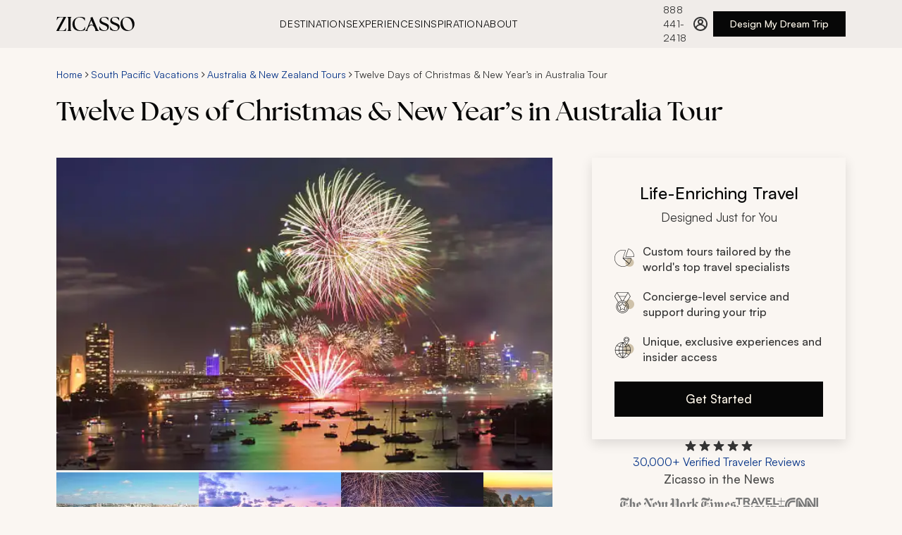

--- FILE ---
content_type: text/css
request_url: https://tags.srv.stackadapt.com/sa.css
body_size: -214
content:
:root {
    --sa-uid: '0-074ebcf1-2e54-5c61-618a-06511aa3269d';
}

--- FILE ---
content_type: application/javascript
request_url: https://www.zicasso.com/1f120a2321e5799a38d0f624c209bc5c5a5b5a75-5d916e6fbc5005d688a3.js
body_size: 10581
content:
(self.webpackChunkz3_web=self.webpackChunkz3_web||[]).push([[1845],{26075:function(e,t,a){var l=a(96540);function n(e){return l.createElement("svg",e,[l.createElement("path",{fillRule:"evenodd",clipRule:"evenodd",d:"M5.5 4H21.5V23H5.5V4ZM7.5 6V21H19.5V6H7.5Z",fill:"#333333",key:0}),l.createElement("path",{fillRule:"evenodd",clipRule:"evenodd",d:"M18.2071 11.2071L12 17.4142L8.79289 14.2071L10.2071 12.7929L12 14.5858L16.7929 9.79289L18.2071 11.2071Z",fill:"#333333",key:1}),l.createElement("path",{fillRule:"evenodd",clipRule:"evenodd",d:"M2.5 1H18.5V5H16.5V3H4.5V18H6.5V20H2.5V1Z",fill:"#333333",key:2})])}n.defaultProps={width:"24",height:"24",viewBox:"0 0 24 24",fill:"none"},e.exports=n,n.default=n},28229:function(e,t,a){var l=a(96540);function n(e){return l.createElement("svg",e,l.createElement("path",{fillRule:"evenodd",clipRule:"evenodd",d:"M21 6.40188L8.23204 18.9998L3 13.8374L4.42099 12.4354L8.23204 16.1957L19.579 4.99982L21 6.40188Z",fill:"#333333"}))}n.defaultProps={width:"24",height:"24",viewBox:"0 0 24 24",fill:"none"},e.exports=n,n.default=n},28551:function(e,t,a){var l=a(96540);function n(e){return l.createElement("svg",e,l.createElement("path",{d:"M44.347 88c24.985 0 44.184-20.277 44.184-44 0-7.675-2.01-15.21-5.813-21.798a1.148 1.148 0 0 0-.054-.106A43.28 43.28 0 0 0 71.39 9.224l-.003-.003-.003-.001-.001-.001C63.604 3.188 54.257 0 44.347 0 19.955 0 .164 19.767.164 44c0 24.252 19.843 44 44.183 44Zm-19.496-6.843c6.158-4.841 3.736-10.517 6.018-14.118 2.199-3.438 7.97-3.62 10.472 1.747 1.234 2.648 2.242 3.376 5.74 3.67l.516.044c3.764.366 3.392 2.928.787 4.02-2.192.916-8.576 1.026-8.09 9.22a41.88 41.88 0 0 1-15.443-4.583Zm42.125-29.348c6.739-1.05 7.108-6.398 4.684-8.212-1.297-.989-2.906-.797-3.871-1.308-.692-.37-.885-1.112-.939-1.522-.383-2.886 2.975-4.05 5.683-2.743 3.62 1.702 5.192 6.288 8.284 9.336 1.492 1.456 3.277 2.507 5.06 3.585-1.081 6.424-3.557 12.303-7.398 17.575-.625-.686-1.448-1.385-2.529-1.84-1.777-.762-3.663-.456-5.566-.11-5.484.989-7.534-.885-4.278-5.779 2.015-3.009 2.737-4.944.87-8.982ZM70.6 11.237c3.926 3.1 7.193 6.72 9.922 11.3-2.656 3.295-4.257 5.025-6.868 2.146-3.68-4.064-5.654-1.088-7.357-2.186-.616-.396-.791-1.446-.881-2.437-.181-1.668-.302-3.05-.072-4.399.432-2.453 1.724-3.25 4.643-4.207.223-.072.425-.143.613-.217Zm-36.965 5.246c.36.239.83.225 1.177-.03 2.948-2.16 6.557-4.446 9.454-1.97 2.776 2.378-1.602 4.52 2.488 8.707 2.218 2.27 1.55 2.935-1.11 3.098-1.438.086-3.226.195-3.991 1.811-1.257 2.604 2.125 4.719 2.246 4.861 1.177.833 2.345 1.726 1.442 2.933-2.665 3.58-7.618-2.686-14.63-2.315-2.924.149-5.557 1.488-7.041 3.573-2.129 2.958-1.777 6.693-2.065 10.036-.64 7.925-6.93 8.481-9.18 2.838-.622-1.592-.81-3.31-1.01-5.131a46.41 46.41 0 0 0-.326-2.538c-.513-3.184-1.666-5.48-3.424-6.822-1.285-.99-2.703-1.2-4.213-1.444C6.691 20.727 16.46 9.73 29.33 4.84c2.302 3.604 5.834 2.03 3.87 10.55-.099.421.076.858.436 1.094ZM3.006 36.099c5.04.835 5.702 3.082 6.359 9.02.205 1.873.418 3.811 1.143 5.664 3.023 7.579 12.323 6.823 13.152-3.425.28-3.281-.032-6.617 1.687-9.006 1.125-1.582 3.17-2.596 5.47-2.714 5.328-.245 8.508 3.482 12.346 3.425 2.617-.022 5.16-2.385 4.44-4.884-.688-2.5-4.829-3.656-4.09-5.192.581-1.222 4.859.217 6.265-2.369l.001-.003c.938-1.739-.18-3.468-1.55-4.868-1.392-1.422-1.459-1.737-1.118-3.534.381-2.002.352-3.712-1.505-5.298-1.29-1.105-3.164-1.69-4.887-1.528-1.869.176-3.576 1.015-5.038 1.947.909-6.873-2.884-7.273-4.312-9.195 4.183-1.355 8.536-2.077 12.979-2.077 8.81 0 17.136 2.674 24.236 7.694-2.568.911-4.67 2.125-5.272 5.553-.298 1.744-.103 3.536.051 4.956.134 1.47.455 3.09 1.817 3.966 1.098.709 2.308.56 3.377.433 1.875-.224 2.166-.146 3.57 1.405 3.413 3.763 6.265 2.297 9.469-1.592A41.6 41.6 0 0 1 86.469 44c0 1.546-.118 3.126-.294 4.71-1.433-.869-2.785-1.72-3.915-2.824-3.045-3.005-4.504-7.685-8.84-9.726-2.533-1.22-5.435-.913-7.225.763-1.06.994-1.592 2.569-1.39 4.113.18 1.364.914 2.483 2.013 3.071 1.789.95 4.051.312 4.12 2.253.153 4.402-7.73 2.548-6.443 5.079 2.18 4.27 1.824 5.327-.102 8.204-1.425 2.118-2.664 4.571-1.454 6.834 1.476 2.78 4.965 2.637 7.814 2.121 1.606-.291 3.122-.564 4.392-.02.75.315 1.403.838 2.054 1.625-8.02 10.003-19.94 15.734-32.852 15.734-.659 0-1.313-.02-1.964-.05-.532-6.662 3.997-6.295 6.799-7.467 2.15-.901 3.882-3.143 3.054-5.33-1.003-2.66-4.825-2.647-4.984-2.691-3.581-.298-3.198-.977-4.46-3.342-2.96-5.553-10.503-6.064-13.664-1.127-1.656 2.616-1.368 5.777-2.076 8.395-.633 2.336-2.154 4.383-4.203 5.718C7.657 71.027-.415 53.514 3.006 36.1Z",fill:"#070707"}))}n.defaultProps={width:"89",height:"88",viewBox:"0 0 89 88",fill:"none"},e.exports=n,n.default=n},31830:function(e,t,a){var l=a(96540);function n(e){return l.createElement("svg",e,[l.createElement("path",{d:"M14.1679 4.72519C14.0698 4.52697 13.8716 4.40283 13.6513 4.40283C13.4311 4.40283 13.2329 4.52697 13.1348 4.72519L10.4598 10.1451L4.47913 11.0141C4.26089 11.0461 4.08269 11.1963 4.01462 11.4065C3.94654 11.6167 4.0026 11.843 4.16078 11.9972L8.4876 16.2158L7.46646 22.1723C7.42842 22.3906 7.51651 22.6068 7.69672 22.7369C7.79683 22.811 7.91696 22.8471 8.03509 22.8471C8.1272 22.8471 8.2193 22.825 8.30339 22.781L13.6533 19.9679L19.0033 22.781C19.1995 22.8831 19.4318 22.8671 19.61 22.7369C19.7882 22.6068 19.8763 22.3906 19.8402 22.1723L18.8191 16.2158L23.1459 11.9972C23.3041 11.843 23.3602 11.6167 23.2921 11.4065C23.224 11.1963 23.0458 11.0461 22.8276 11.0141L16.8469 10.1451L14.1719 4.72519H14.1679ZM18.2224 15.7413C18.0863 15.8734 18.0262 16.0656 18.0583 16.2518L19.0353 21.9481L13.9196 19.2591C13.8356 19.2151 13.7434 19.1931 13.6513 19.1931C13.5592 19.1931 13.4671 19.2151 13.383 19.2591L8.26735 21.9481L9.24444 16.2518C9.27647 16.0656 9.21441 15.8734 9.07825 15.7413L4.93965 11.7068L10.658 10.8759C10.8462 10.8479 11.0084 10.7318 11.0925 10.5616L13.6493 5.3799L16.2062 10.5616C16.2903 10.7318 16.4525 10.8499 16.6407 10.8759L22.359 11.7068L18.2204 15.7413H18.2224Z",fill:"#070707",key:0}),l.createElement("path",{d:"M23.242 3.89416C20.5851 1.29731 17.0731 -0.0862039 13.353 0.00389489C6.11494 0.174082 0.254413 5.97244 0.00813886 13.2064C0.0041344 13.3465 0.000129945 13.4847 0.000129945 13.6248C-0.0098812 15.7812 0.558752 17.9836 1.63996 19.9958L11.8353 38.9466C12.2257 39.6073 12.9165 39.9998 13.6834 39.9998C14.4502 39.9998 15.141 39.6053 15.5314 38.9466L25.7328 19.9958C26.7319 18.1398 27.2945 16.1136 27.3586 14.1374C27.3626 13.9872 27.3666 13.8351 27.3666 13.6829C27.3666 9.96682 25.903 6.49101 23.244 3.89416H23.242ZM26.6058 14.1114C26.5457 15.9714 26.0131 17.8815 25.07 19.6374L14.8807 38.5682C14.6264 38.9927 14.1799 39.2469 13.6854 39.2469C13.1868 39.2469 12.7383 38.9907 12.494 38.5762L2.30269 19.6374C1.27955 17.7373 0.744959 15.6591 0.752968 13.6268C0.752968 13.4947 0.756973 13.3625 0.760977 13.2304C0.993236 6.39691 6.5314 0.916896 13.371 0.75672C13.4771 0.754718 13.5813 0.752716 13.6854 0.752716C17.0832 0.752716 20.2807 2.05214 22.7154 4.43275C25.2282 6.88744 26.6118 10.171 26.6118 13.6829C26.6118 13.8271 26.6098 13.9692 26.6058 14.1114Z",fill:"#070707",key:1})])}n.defaultProps={width:"28",height:"40",viewBox:"0 0 28 40",fill:"none"},e.exports=n,n.default=n},36749:function(e,t,a){"use strict";a.d(t,{A:function(){return i}});var l=a(45458),n=a(96540);var i=e=>{let{items:t,keyboardNavigation:a=!1,lockScroll:i=!1,numItemsToMove:r=null,numItemsToDisplay:s=null,startIndex:o=null,loop:c=!0,loopLimit:d=null,...m}=e;const u=r||1,h=s||1,{0:g,1:p}=(0,n.useState)(!1),y=(0,n.useCallback)(()=>c&&g?[].concat((0,l.A)(t.slice(-1*h)),(0,l.A)(t),(0,l.A)(t.slice(0,h))):t,[t,c,g,h]),{0:v,1:E}=(0,n.useState)({index:o||0===o?o:0,items:y(),disableAnimation:!1,leftReset:!1,rightReset:!1}),b=(0,n.useRef)(null),f=(0,n.useRef)(!1);let x;const w=(0,n.useCallback)(e=>{if(!g&&c){p(!0);const a=[].concat((0,l.A)(t.slice(-1*h)),(0,l.A)(t),(0,l.A)(t.slice(0,h))),n=v.index+h;return E(e=>({...e,items:a,index:n,disableAnimation:!0})),setTimeout(()=>{"right"===e?E(e=>({...e,index:n+u,disableAnimation:!1})):"left"===e&&E(e=>({...e,index:n-u,disableAnimation:!1}))},50),!0}return!1},[g,c,t,h,v.index,u]),_=()=>{if(!f.current){if(w("left"))return;if(!c&&0===v.index)return;if(g&&c)if(v.index===u)E({...v,index:v.index-u,disableAnimation:!1,leftReset:!0});else if(v.index-u<u){const e=t.length%u;E({...v,index:v.index-e,disableAnimation:!1})}else E({...v,index:v.index-u,disableAnimation:!1});else E({...v,index:Math.max(0,v.index-u),disableAnimation:!1})}},N=()=>{if(!f.current){if(w("right"))return;if(!c&&v.index===t.length-(d||1))return;if(g&&c)if(v.items.length-v.index-u<u)E({...v,index:t.length+u,disableAnimation:!1,rightReset:!0});else if(v.items.length-(v.index-1)<u){const e=t.length%u;E({...v,index:v.index+e,disableAnimation:!1})}else E({...v,index:v.index+u,disableAnimation:!1,rightReset:v.index===t.length});else{const e=t.length-(d||1);E({...v,index:Math.min(e,v.index+u),disableAnimation:!1})}}},k=e=>{37===e.keyCode?_():39===e.keyCode&&N()};(0,n.useEffect)(()=>(v.leftReset&&(f.current=!0,b.current=setTimeout(()=>{E({...v,index:t.length,disableAnimation:!0,leftReset:!1}),f.current=!1},300)),v.rightReset&&(f.current=!0,b.current=setTimeout(()=>{E({...v,index:u,disableAnimation:!0,rightReset:!1}),f.current=!1},300)),a&&document.addEventListener("keydown",k),()=>{a&&document.removeEventListener("keydown",k),b.current&&clearTimeout(b.current)}),[v,i,a]),(0,n.useEffect)(()=>{if(g){const e=y();E(t=>({...t,items:e}))}},[g,y]);const{children:C,...L}=m;return n.cloneElement(C,{allItems:v.items,animationLength:300,disableAnimation:v.disableAnimation,index:v.index,items:t,keyboardNavigation:a,lockScroll:i,next:()=>N(),numItemsToDisplay:s,numItemsToMove:r,prev:()=>_(),setIndex:e=>{w()?setTimeout(()=>{E(t=>({...t,index:e+h}))},50):E({...v,index:g&&c?e+h:e})},startIndex:o,touchEnd:e=>(e=>{const t=e.changedTouches[0].screenX-x;Math.abs(t)>=10&&(t>0?_():N()),i&&(document.ontouchmove=e=>e)})(e),touchStart:e=>(x=e.touches[0].screenX,void(i&&(document.ontouchmove=e=>e.preventDefault()))),...L})}},51771:function(e,t,a){var l=a(96540);function n(e){return l.createElement("svg",e,l.createElement("path",{fill:"none",stroke:"#696969",d:"M2.65 66.64l31.99-32L2.65 2.65",strokeWidth:"5.29"}))}n.defaultProps={viewBox:"0 0 37.29 69.29",width:"8",height:"12"},e.exports=n,n.default=n},61320:function(e,t,a){"use strict";a.d(t,{A:function(){return n}});var l=a(96540);var n=e=>{let{text:t,maxLines:a=3,showMoreText:n="See More",showLessText:i="See Less",className:r="",buttonClassName:s=""}=e;const{0:o,1:c}=(0,l.useState)(!1),{0:d,1:m}=(0,l.useState)(!1),u=(0,l.useRef)(null);return(0,l.useEffect)(()=>{const e=()=>{if(u.current&&!o){const{scrollHeight:e,clientHeight:t}=u.current;m(e>t)}};if(e(),"undefined"!=typeof window)return window.addEventListener("resize",e),()=>window.removeEventListener("resize",e)},[t,a,o]),l.createElement("div",{className:r,style:{"--max-lines":a}},l.createElement("div",{ref:u,className:"read-more-module--content--f96ac "+(o?"":"read-more-module--content-clamped--c26e3"),dangerouslySetInnerHTML:{__html:t}}),d&&l.createElement("button",{type:"button",className:s||"read-more-module--toggle-button--1fb00",onClick:()=>c(!o)},o?i:n))}},70298:function(e,t,a){"use strict";a.r(t),a.d(t,{default:function(){return Ie}});var l=a(96540),n=a(69733),i="itinerary-module--tab-content--29d23",r="itinerary-module--tab-content__active--75c44",s=a(50402),o=a(29943),c=a(32442),d=a(40312);const m=(0,l.memo)(e=>{let{alt:t=null,gravity:a=null,index:n,title:i=null,uri:r}=e;const s=(0,c.Q)(),{imagesEndpoint:o}=s.site.siteMetadata,{0:m,1:u}=(0,l.useState)(!1),{0:h,1:g}=(0,l.useState)(!1);return l.createElement(d.Ay,{alt:t||"",className:`\n        photo-gallery-module--photos__item--b47ee\n        ${h?"":"photo-gallery-module--photos__item--hidden--5b0ee"}\n        ${m&&"photo-gallery-module--photos__item--error--cb019"}\n      `,cloudinarySrc:m?o:r,crop:m?"fit":"fill",gravity:m?null:a||"custom",height:139,id:`${n}`,lazy:!0,onError:()=>u(!0),onLoad:()=>g(!0),title:i||null,width:202})});m.displayName="PhotoItem";var u=m,h=a(36749),g="lightbox-module--arrow--wrapper--d0533",p=a(25723),y=a.n(p),v=a(76991),E=a.n(v);const b=(0,l.memo)(e=>{let{image:t=null}=e;const{0:a,1:n}=(0,l.useState)(!1),i=(0,c.Q)().site.siteMetadata.imagesEndpoint;return l.createElement("div",{className:"lightbox-module--overlay--image--a03df"},l.createElement(d.Ay,{alt:t&&t.alt?t.alt:"",cloudinarySrc:a?i:t.uri,crop:"fill",gravity:t&&t.gravity?t.gravity:"custom",onError:()=>n(!0),title:t&&t.title?t.title:null}))});b.displayName="LightboxItem";var f=b;const x=e=>{let{onClickClose:t}=e;return l.createElement("div",{className:"lightbox-module--close--wrapper--326a3",onClick:t,onKeyDown:e=>{"Enter"!==e.key&&" "!==e.key||(e.preventDefault(),t())},role:"button",tabIndex:0,"aria-label":"Close lightbox"},l.createElement(E(),{className:"lightbox-module--close--9007d",width:14,height:14,tabIndex:-1,"aria-hidden":"true"}))};var w=e=>{var t,a;let{allItems:n=[],disableAnimation:i=!1,index:r=0,items:s=[],next:o=null,overlayRef:c=null,prev:d=null,setRef:m,onClickClose:u,title:h=null,touchEnd:p=null,touchStart:v=null}=e;const E=()=>{if(n.length>s.length){const e=(n.length-s.length)/2;return((r-e)%s.length+s.length)%s.length+1}return r%s.length+1},b=(null===(t=n[r])||void 0===t?void 0:t.alt)||(null===(a=n[r])||void 0===a?void 0:a.title)||h||"Image";return l.createElement("div",{ref:c,className:"lightbox-module--overlay--0456c",onTouchStart:v,onTouchEnd:p,role:"dialog","aria-modal":"true","aria-label":`Photo gallery lightbox: ${b}`},l.createElement("div",{className:"lightbox-module--wrapper--b790e"},l.createElement("nav",{"aria-label":"Photo gallery",className:"lightbox-module--wrapper--top--ad134"},l.createElement("span",{"aria-label":`Photo ${E()} of ${s.length}`},E(),"/",s.length),l.createElement(x,{onClickClose:u})),l.createElement("div",{className:"lightbox-module--wrapper--content--9907a",ref:m},l.createElement("div",{"aria-label":"Previous image",className:"lightbox-module--overlay--left--41c76",onClick:d,onKeyDown:e=>{"Enter"!==e.key&&" "!==e.key||(e.preventDefault(),d())},role:"button",tabIndex:0},l.createElement("div",{className:g,tabIndex:-1},l.createElement(y(),{height:25,style:{transform:"scale(-1, 1)"},width:14,"aria-hidden":"true"}))),l.createElement("div",{className:`\n            lightbox-module--overlay--content--52c66\n            ${i?"lightbox-module--overlay--content--disabled--506b0":""}\n          `,style:{width:100*n.length+"vw",maxWidth:`calc(100% * ${n.length})`,left:-100*r+"%"}},n&&Array.isArray(n)&&n.map((e,t)=>l.createElement(f,{image:e,key:`overlay-image-${t}`}))),l.createElement("div",{"aria-label":"Next image",tabIndex:0,className:"lightbox-module--overlay--right--9913a",onClick:o,onKeyDown:e=>{"Enter"!==e.key&&" "!==e.key||(e.preventDefault(),o())},role:"button"},l.createElement("div",{className:g,tabIndex:-1},l.createElement(y(),{height:25,width:14,"aria-hidden":"true"})))),l.createElement("p",{className:"lightbox-module--wrapper--bottom--1a55a",dangerouslySetInnerHTML:{__html:n[r]&&(n[r].title||n[r].alt||h)}})))};var _=e=>{let{items:t,lightboxIndex:a,setShowLightbox:n,title:i=null}=e;const{0:r,1:s}=(0,l.useState)(),o=(0,l.useRef)(null),c=(0,l.useCallback)(()=>{n(!1)},[n]),d=(0,l.useCallback)(e=>{if(!o.current)return;const t=o.current.querySelectorAll('button, [href], [tabindex]:not([tabindex="-1"]), [role="button"]'),a=t[0],l=t[t.length-1];"Tab"===e.key&&(e.shiftKey&&document.activeElement===a?(e.preventDefault(),l.focus()):e.shiftKey||document.activeElement!==l||(e.preventDefault(),a.focus()))},[]);return(0,l.useEffect)(()=>{const e=e=>{r&&!r.contains(e.target)&&c()},t=e=>{"Escape"===e.key&&(e.preventDefault(),c()),d(e)};return document.addEventListener("keydown",t),document.addEventListener("mousedown",e),()=>{document.removeEventListener("keydown",t),document.removeEventListener("mousedown",e)}},[c,r,d]),(0,l.useEffect)(()=>{if(o.current){const e=o.current.querySelector('[role="button"]');e&&e.focus()}},[]),l.createElement(h.A,{items:t,keyboardNavigation:!0,lockScroll:!0,loop:!0,startIndex:a},l.createElement(w,{setRef:s,overlayRef:o,onClickClose:c,title:i}))},N=a(51771),k=a.n(N),C=a(28056);var L=e=>{let{changeShowPhotos:t,currentBreakpoint:a=null,images:n,showPhotos:i,title:r}=e;const{0:s,1:c}=(0,l.useState)(!1),{0:d,1:m}=(0,l.useState)(0),{0:h,1:g}=(0,l.useState)({canScrollLeft:!1,canScrollRight:n.length>5,currentIndex:0}),p=(0,l.useRef)(null),y=(0,l.useRef)(null),v=(0,l.useCallback)(e=>{g(e)},[]),E=(0,l.useCallback)((e,t)=>{y.current=t,m(e),c(!0)},[]),b=(0,l.useCallback)(()=>{c(!1),y.current&&(y.current.focus(),y.current=null)},[]),f=(0,l.useCallback)((e,t)=>{const a="Enter"===e.key||" "===e.key,l="click"===e.type;(a||l)&&(e.preventDefault(),E(t,e.currentTarget))},[E]),x=(0,l.useCallback)(()=>{p.current&&p.current.next()},[]),w=(0,l.useCallback)(()=>{p.current&&p.current.prev()},[]),N=(0,l.useCallback)((e,t)=>l.createElement("div",{onClick:e=>f(e,t),onKeyDown:e=>f(e,t),role:"button",tabIndex:0,style:{cursor:"pointer"},"aria-label":`View larger image: ${e.alt||e.title||`Photo ${t+1}`}`},l.createElement(u,{alt:e.alt,gravity:e.gravity,index:t,title:e.title,uri:e.uri})),[f]),L=(0,l.useCallback)((e,t)=>l.createElement("div",{key:`grid-photo-${t}`,onClick:e=>f(e,t),onKeyDown:e=>f(e,t),role:"button",tabIndex:0,"aria-label":`View larger image: ${e.alt||e.title||`Photo ${t+1}`}`},l.createElement(u,{alt:e.alt,gravity:e.gravity,index:t,title:e.title,uri:e.uri})),[f]);return i||"desktop"===a?l.createElement("div",{className:"photo-gallery-module--photos--8ca59 "+(i?"photo-gallery-module--photos__show--a5d8c":"")},(i||"desktop"===a)&&l.createElement(l.Fragment,null,l.createElement("button",{className:"photo-gallery-module--photos__back--270a4",onClick:()=>t(!1),onKeyDown:e=>{"Enter"===e.key&&t(!1)},type:"button"},l.createElement(k(),{className:"photo-gallery-module--photos__back-arrow--477f4",height:"16px",width:"16px"}),"Back"),l.createElement("h2",{className:"photo-gallery-module--photos__title--2124e"},"Photos"),i?l.createElement("div",{className:"photo-gallery-module--photos__grid--aa65e"},n.map((e,t)=>L(e,t))):l.createElement(l.Fragment,null,"desktop"===a&&h.canScrollLeft&&l.createElement(C.A,{ariaLabel:"See previous images",className:"photo-gallery-module--photos__arrowLeft--5f19f",direction:"left",onClick:w,onKeyDown:e=>{"Enter"===e.key&&w()},size:"sm"}),l.createElement("div",{className:"photo-gallery-module--photos__itemsWrapper--dc325"},l.createElement("div",{id:"photo-gallery-instructions",className:"sr-only"},"Navigate through photos using the previous and next buttons. Select a photo to view it larger."),l.createElement(o.A,{ref:p,items:n,renderItem:N,itemWidth:"170px",minItemWidth:"170px",gap:"4px",ariaLabel:"Photo gallery",ariaDescribedBy:"photo-gallery-instructions",onScrollStateChange:v})),"desktop"===a&&h.canScrollRight&&l.createElement(C.A,{ariaLabel:"See next images",className:"photo-gallery-module--photos__arrowRight--12bc1",direction:"right",onClick:x,onKeyDown:e=>{"Enter"===e.key&&x()},size:"sm"})),s&&l.createElement(_,{lightboxIndex:d,items:n,setShowLightbox:b,title:r}))):null};var S=(0,n.Ng)(e=>({currentBreakpoint:e.breakpoints.currentBreakpoint}))(e=>{let{changeShowPhotos:t,currentBreakpoint:a=null,images:n,showPhotos:i,title:r}=e;return l.createElement(h.A,{items:n,numItemsToDisplay:5,numItemsToMove:5},l.createElement(L,{changeShowPhotos:t,currentBreakpoint:a,images:n,showPhotos:i,title:r}))}),A=a(40660),I=a(46653);var T=e=>{let{linkId:t}=e;return l.createElement("div",{className:"header-cta-module--wrapper--5015c"},l.createElement(I.A,{itineraryId:t}))},D=a(45984),P="icon-list-module--icon-list__item--dbc8b",M="icon-list-module--icon-list__item--content--d33f3",R="icon-list-module--icon-list__item--icon--eca58",$="icon-list-module--icon-list__item--text--1a0ba",V="icon-list-module--icon-list__item--text--toggle-button--5b7f5",H="icon-list-module--icon-list__item--title--24403",B=a(28551),Z=a.n(B),K=a(31830),z=a.n(K),W=a(53158),O=a.n(W),j=a(61320);var F=e=>{let{iconValues:t}=e;return l.createElement("div",{className:"icon-list-module--icon-list--cceff"},l.createElement("div",{className:P},l.createElement("div",{className:R},l.createElement(Z(),{"aria-hidden":"true"})),l.createElement("div",{className:M},l.createElement("h3",{className:H},"Countries Visited"),l.createElement(j.A,{text:t.countriesVisited.text,maxLines:2,showMoreText:"See all",showLessText:"See less",className:$,buttonClassName:V}))),l.createElement("div",{className:P},l.createElement("div",{className:R,"aria-hidden":"true"},l.createElement(z(),null)),l.createElement("div",{className:M},l.createElement("h3",{className:H},"Places Visited"),l.createElement(j.A,{text:t.placesVisited.text,maxLines:2,showMoreText:"See all",showLessText:"See less",className:$,buttonClassName:V}))),l.createElement("div",{className:P},l.createElement("div",{className:R,"aria-hidden":"true"},l.createElement(O(),null)),l.createElement("div",{className:M},l.createElement("h3",{className:H},"Suggested Duration"),l.createElement("p",{className:$},t.totalTrip))))},Q=a(45458),U=a(69307),q=a(28229),X=a.n(q),G="days-list-module--itinerary-day__middle--whats-included--item--b8f07";var J=e=>{let{days:t,expandedAll:a,setExpandedNum:n}=e;const i=(0,l.useRef)(!1),r=new Array(t.length).fill(!1);r[0]=!0;const{0:s,1:o}=(0,l.useState)(r),{0:c,1:d}=(0,l.useState)(!1);(0,l.useEffect)(()=>{c&&(n(s.filter(e=>e).length),d(!1))},[c,s,n]),(0,l.useEffect)(()=>{i.current?a?(o(new Array(t.length).fill(!0)),d(!0)):(o(new Array(t.length).fill(!1)),d(!0)):i.current=!0},[a,t]);return l.createElement(U.n,null,t.map((e,t)=>l.createElement(U.K,{key:`itinerary-day-${e.title}`,id:`itinerary-day-${t}`,title:l.createElement("div",{className:"days-list-module--itinerary-day__inner--777c5"},l.createElement("div",{className:"days-list-module--itinerary-day__middle--abc6e"},l.createElement("span",{className:"days-list-module--itinerary-day__left--85261"},"Day ",e.startDay,e.endDay&&e.endDay!==e.startDay&&` - ${e.endDay}`),l.createElement("h3",{className:"days-list-module--itinerary-day__middle--title--e8636",dangerouslySetInnerHTML:{__html:e.title}}))),content:l.createElement("div",{className:"days-list-module--itinerary-day__middle--description--73d98"},l.createElement("div",{dangerouslySetInnerHTML:{__html:e.description}}),e.included&&e.included.length>0&&l.createElement("p",{className:"days-list-module--itinerary-day__middle--whats-included--header--d8fbd"},"What's Included:"),l.createElement("div",{className:"days-list-module--itinerary-day__middle--whats-included--wrapper--d1862"},e.included&&e.included.map(t=>l.createElement("div",{className:G,key:`itinerary-${e.startDay}-${e.endDay}-${t}`},l.createElement(X(),null),t)),e.meals&&e.meals.filter(e=>e.trim()).length>0&&l.createElement("div",{className:G},l.createElement(X(),null),e.meals.filter(e=>e.trim().length>0).map(e=>{return(t=e).slice(0,1).toUpperCase()+t.slice(1,t.length);var t}).join(", ")))),isOpen:s[t],onToggle:e=>((e,t)=>{const a=(0,Q.A)(s);a[e]=t,o(a),d(!0)})(t,e),className:"days-list-module--itinerary-day--7b43e"})))};var Y=e=>{let{days:t,expandedAll:a,iconValues:n,setExpandedNum:i,summary:r,toggleExpandedAll:s}=e;return l.createElement("div",{className:"custom-itinerary-module--custom-itinerary--3a6ee"},l.createElement("h2",{className:"custom-itinerary-module--custom-itinerary__title--6ef41"},"What to expect on this itinerary"),l.createElement(j.A,{text:r,maxLines:4}),l.createElement(F,{iconValues:n}),l.createElement("div",{className:"custom-itinerary-module--custom-itinerary__header--63ab4"},l.createElement("h2",null,"Customizable Itinerary"),l.createElement("div",{className:"custom-itinerary-module--text__expand-all--656b6",onClick:()=>s(),onKeyUp:e=>{"Enter"===e.key&&s()},role:"button",tabIndex:0},a?"Collapse All":"Expand All")),l.createElement(J,{days:t,expandedAll:a,setExpandedNum:i}))};var ee=e=>{let{countries:t,days:a,duration:n,placesVisited:i,summary:r}=e;const{0:s,1:o}=(0,l.useState)(!1),{0:c,1:d}=(0,l.useState)(1),m={totalTrip:`${n} Days`,countriesVisited:{...t.length>4&&{shortenedText:`${t.slice(0,4).map(e=>` ${e}`).toString()}...`},text:t.map(e=>` ${e}`).toString(),length:t.length},placesVisited:{...i.length>4&&{shortenedText:`${i.slice(0,4).map(e=>` ${e}`).toString()}...`},text:i.map(e=>` ${e}`).toString(),length:i.length}};return l.createElement(Y,{days:a,expandedAll:s,expandedNum:c,iconValues:m,setExpandedNum:d,summary:r,toggleExpandedAll:()=>{o(e=>!e)}})},te="highlights-module--highlights__body--9d591",ae="highlights-module--highlights__icon--adde7",le="highlights-module--highlights__title--30b54",ne="highlights-module--highlights__titleContainer--68148",ie=a(86235),re=a.n(ie);var se=e=>{let{highlights:t,description:a=null}=e;return l.createElement("div",{className:"highlights-module--highlights--2e93b"},l.createElement("div",{className:"highlights-module--highlights__highlights--ce6d2"},l.createElement("div",{className:ne},l.createElement("div",{className:ae},l.createElement(re(),{width:40,height:40,"aria-hidden":"true"})),l.createElement("h2",{className:le},"Trip Highlights")),l.createElement("div",{className:te,dangerouslySetInnerHTML:{__html:t}})),a&&l.createElement("div",{className:"highlights-module--highlights__description--f2776"},l.createElement("div",{className:ne},l.createElement("div",{className:ae},l.createElement(re(),{width:40,height:40,"aria-hidden":"true"})),l.createElement("h2",{className:le},"Detailed Description")),l.createElement("div",{className:te,dangerouslySetInnerHTML:{__html:a}})))},oe="price-module--price__body--c63b7",ce="price-module--price__title--81a3f";const de=e=>{let{includedNotes:t,priceComments:a,startingPrice:n}=e;return l.createElement("div",{className:"price-module--price--0bd6c"},l.createElement("div",{className:"price-module--price__price--cdba9"},l.createElement("h2",{className:ce},"Starting Price"),l.createElement("div",{className:oe},n&&l.createElement("p",{className:"price-module--price__per-person--c07c4"},l.createElement("span",{className:"price-module--bold--bfd0a"},`$${n.toLocaleString("en-US")}`)," per person (excluding international flights)"),l.createElement("div",{dangerouslySetInnerHTML:{__html:a}}))),l.createElement("div",{className:"price-module--price__included--eec32"},l.createElement("h2",{className:ce},"What's Included"),l.createElement("div",{className:oe,dangerouslySetInnerHTML:{__html:t}})))};de.defaultProps={startingPrice:null};var me=de,ue=a(42865),he=a(20413),ge=a(1543),pe=a(35653),ye=a(37009),ve=a(90196),Ee=a(26075),be=a.n(Ee),fe=a(91196),xe=a(52007),we=a(5745),_e=a(46904),Ne=a(43950);var ke=e=>{let{activeTab:t,breadcrumbs:a=null,breadcrumbsLD:n="",changeShowPhotos:o,currentBreakpoint:c=null,countries:d=[],days:m=[],description:u=null,duration:h=null,footerLinks:g=null,heroImage:p={},heroImageSharp:y=null,highlights:v=null,images:E=[],includedNotes:b=null,itineraryId:f,metatags:x,onClickTab:w,placesVisited:_=null,priceComments:N=null,productLD:k=null,relatedTours:C=[],reviewSearch:L,showPhotos:I=null,site:P={siteMetadata:{}},startingPrice:M=null,summary:R=null,tabs:$,tabsWrapperRef:V,title:H="",touristTripLD:B=null}=e;return l.createElement(l.Fragment,null,l.createElement(s.A,{canonical:x.canonical,description:x.description,image:p&&p.uri||P&&P.siteMetadata.imagesEndpoint,jsonLDStrings:[n,k,B].filter(Boolean),keywords:["zicasso"],nofollow:"dummyId"===f,noindex:"dummyId"===f,title:x.title}),l.createElement("div",{className:"itinerary-module--itinerary--b3bd5 "+(I?"itinerary-module--show-photos--6e649":"")},l.createElement(fe.A,null,l.createElement("header",{className:"itinerary-module--itinerary__header--a0077"},a&&l.createElement(ge.A,{path:a,className:"itinerary-module--breadcrumbs--3cf7c"}),l.createElement("h1",{className:"itinerary-module--header__title--74a08",dangerouslySetInnerHTML:{__html:H}}))),l.createElement(xe.A,null,l.createElement(we.A,null,l.createElement("div",{className:"itinerary-module--hero--464cf"},l.createElement(A.A,{aspectRatio:2.32,customClassName:`\n                itinerary-module--hero__image--wrapper--13342\n                ${p||y?"":"itinerary-module--hero__image--no-hero--e1a23"}\n              `,heroImage:p,heroImageSharp:y,imageClass:"itinerary-module--hero__image--d48dc",imagesEndpoint:P&&P.siteMetadata.imagesEndpoint},E&&E.length>0&&"desktop"!==c?l.createElement(ve.A,{ariaLabel:"View photo gallery",className:"itinerary-module--hero__image-gallery--button--ae853",onClick:()=>o(!0),onKeyDown:e=>{"Enter"===e.key&&o(!0)},role:"button",tabIndex:0},l.createElement(be(),null)):null),E&&E.length>0&&l.createElement(S,{changeShowPhotos:o,images:E,showPhotos:I,title:H})),l.createElement("section",{ref:V,"aria-label":"Itinerary information"},l.createElement("div",{className:"itinerary-module--tabs-cont--32a3c"},l.createElement(D.A,{activeTab:t,setActiveTab:w,tabs:$})),l.createElement("div",{className:"Trip Overview"===t?r:i,id:"tabpanel-trip-overview","aria-labelledby":"tab-trip-overview",role:"tabpanel"},l.createElement(ee,{countries:d,days:m,duration:h,placesVisited:_,summary:R})),l.createElement("div",{className:"Highlights"===t?r:i,id:"tabpanel-highlights","aria-labelledby":"tab-highlights",role:"tabpanel"},l.createElement(se,{description:u,highlights:v})),l.createElement("div",{className:"Price"===t?r:i,id:"tabpanel-price","aria-labelledby":"tab-price",role:"tabpanel"},l.createElement(me,{includedNotes:b,priceComments:N,startingPrice:M})),l.createElement("div",{className:"Reviews"===t?r:i,id:"tabpanel-reviews","aria-labelledby":"tab-reviews",role:"tabpanel"},l.createElement(Ne.A,{reviewSearch:L}),l.createElement("div",{className:"itinerary-module--itinerary__reviews--5f935"},L.reviews.slice(0,6).map(e=>l.createElement(ue.A,{id:e.id,key:e.id,rating:e.rating,review:e.mainReview,reviewer:e.reviewer,teaser:e.teaser,title:e.title})))),l.createElement("section",{"aria-label":"Customizable itinerary information"},l.createElement(pe.A,{itineraryId:f})))),l.createElement(_e.A,{className:"desktop-display"},l.createElement("div",{className:"itinerary-module--itinerary__rightColumn--11253"},l.createElement(T,{linkId:f})))),l.createElement(fe.A,null,C&&l.createElement("div",{className:"itinerary-module--itinerary__related-tours--f834a"},l.createElement(he.A,{relatedTours:C,site:P})),g&&g.length>0&&l.createElement(ye.A,{className:"itinerary-module--itinerary__footer--bd2cc",footerLinks:g}))))},Ce=a(59513),Le=a(69856),Se=a(6198);var Ae=e=>{let{currentBreakpoint:t=null,data:a=null,pathId:n=null,site:i=null,updateId:r=null}=e;const{0:s,1:o}=(0,l.useState)(a?{...a.itineraries}:{}),{0:c,1:d}=(0,l.useState)(!1),{breadcrumbs:m,breadcrumbsLD:u,heroImageSharp:h,jsonLD:g,relatedTours:p,reviewSearch:y,touristTripLD:v}=s;y&&(y.sort="relevance",y.reviews=y.reviews.filter(e=>{var t,a;return(e.title||(null===(t=e.teaser)||void 0===t?void 0:t.title))&&(e.mainReview||(null===(a=e.teaser)||void 0===a?void 0:a.text))}));const E=s.entity,{0:b,1:f}=(0,l.useState)("Trip Overview"),x=(0,l.useRef)(),w=(0,l.useMemo)(()=>{var e;const t=["Trip Overview","Highlights"];return null!=E&&E.showPrice&&t.push("Price"),!(null==y||null===(e=y.reviews)||void 0===e||!e.length)>0&&t.push("Reviews"),t},[y,E]);(0,l.useEffect)(()=>{c&&"desktop"===t&&d(!1)},[t]);const _=(0,l.useCallback)(()=>new Promise((e,t)=>{n?Le.A.fetchItineraryPages(n,r).then(a=>404===a.httpStatus?t(new Error("ID doesn't exist")):e(a)):t(new Error("No pathId provided."))}),[n,r]);(0,l.useEffect)(()=>{E?Ce.V({contentType:"Itinerary",contentCountry:E.countries||E.locations}):_(n).then(e=>{o(e)}).catch(e=>{console.error(e),window&&(window.location="/404/")})},[_,E,n]);const N=!("desktop"===t)&&c;return E?l.createElement(ke,{activeTab:b,currentBreakpoint:t,breadcrumbs:m,breadcrumbsLD:u,changeShowPhotos:d,countries:E.countries,days:E.days,description:E.description,duration:E.duration,footerLinks:null==E?void 0:E.footerLinks,heroImage:E.heroImage,heroImageSharp:h,highlights:E.highlights,images:E.images,includedNotes:E.includedNotes,itineraryId:E.id,metatags:E.metatags,onClickTab:e=>{f(e),x&&x.current&&window.scrollTo(0,x.current.offsetTop)},placesVisited:E.placesVisited,priceComments:E.priceComments,productLD:g,relatedTours:p,reviewSearch:y,touristTripLD:v,showPhotos:N,site:i,startingPrice:E.startingPrice,summary:E.summary,tabs:w,tabsWrapperRef:x,title:E.title}):l.createElement(Se.A,{style:{display:"block",margin:"25% auto"}})};var Ie=(0,n.Ng)(e=>({currentBreakpoint:e.breakpoints.currentBreakpoint}))(e=>{const{site:t}=(0,c.Q)();return l.createElement(Ae,Object.assign({},e,{site:t}))})},76991:function(e,t,a){var l=a(96540);function n(e){return l.createElement("svg",e,l.createElement("path",{d:"M8.41 7.56l6.37-6.28a.74.74 0 000-1.06.78.78 0 00-1.07 0L7.33 6.5 1.29.55A.76.76 0 00.22.54a.73.73 0 000 1.05l6 6-6 5.86a.75.75 0 000 1.06.77.77 0 001.07 0l6-5.87 6.26 6.17a.78.78 0 001.07 0 .75.75 0 000-1.06z",fill:"#fff"}))}n.defaultProps={viewBox:"0 0 15 15"},e.exports=n,n.default=n}}]);

--- FILE ---
content_type: application/javascript
request_url: https://www.zicasso.com/styles-c9f0b6c5e7c593c3ce8e.js
body_size: 2374
content:
"use strict";(self.webpackChunkz3_web=self.webpackChunkz3_web||[]).push([[1869],{1309:function(n,e,t){t.d(e,{$:function(){return r},$H:function(){return i},EN:function(){return a},FV:function(){return c},IA:function(){return o},IZ:function(){return s},Ix:function(){return m},JE:function(){return g},Kg:function(){return x},QD:function(){return q},S4:function(){return y},Y2:function(){return p},Z5:function(){return k},bC:function(){return w},ke:function(){return d},lS:function(){return u},ly:function(){return b},rd:function(){return l},sO:function(){return f},vE:function(){return _},xt:function(){return v},zL:function(){return h}});var o="newsletter-form-module--newsletter--9d377",u="newsletter-form-module--newsletter__checkbox--478ba",r="newsletter-form-module--newsletter__checkboxInput--61e89",i="newsletter-form-module--newsletter__checkboxLabel--eab79",l="newsletter-form-module--newsletter__checkboxLabelDark--b74f2",c="newsletter-form-module--newsletter__checkboxLabelLight--d9391",f="newsletter-form-module--newsletter__error--aa558",d="newsletter-form-module--newsletter__form--57d19",m="newsletter-form-module--newsletter__input--503f5",s="newsletter-form-module--newsletter__loading--3fb0f",a="newsletter-form-module--newsletter__submit--de094",b="newsletter-form-module--newsletter__submitIcon--340ba",_="newsletter-form-module--newsletter__success--ac0d9",w="newsletter-form-module--newsletter__successDark--da70c",p="newsletter-form-module--newsletter__successIcon--9fca1",k="newsletter-form-module--newsletter__successIconFrame--ec113",v="newsletter-form-module--newsletter__successIconFrameDark--1c99d",g="newsletter-form-module--newsletter__successIconFrameLight--2c5c4",h="newsletter-form-module--newsletter__successLight--d513c",y="newsletter-form-module--newsletter__successText--50299",x="newsletter-form-module--newsletter__successTextDark--3658c",q="newsletter-form-module--newsletter__successTextLight--d5b55"},3457:function(n,e,t){t.d(e,{k:function(){return o}});var o="input-error-text-module--error-text--0057e"},4043:function(n,e,t){t.d(e,{R:function(){return o}});var o="bbb-badge-module--bbb-badge-container--104e0"},12855:function(n,e,t){t.d(e,{Ic:function(){return c},TX:function(){return f},ac:function(){return d},bP:function(){return r},mR:function(){return l},s4:function(){return i},ww:function(){return u},yJ:function(){return o}});var o="link-list-module--links--958c3",u="link-list-module--links-button--d1608",r="link-list-module--links-item--592e9",i="link-list-module--links-link--3713a",l="link-list-module--links-list--b22d1",c="link-list-module--links-list__active--52b0f",f="link-list-module--links__image--2ab20",d="link-list-module--links__open--738fb"},12953:function(n,e,t){t.d(e,{BN:function(){return l},P0:function(){return r},R:function(){return u},RK:function(){return c},ro:function(){return i},ut:function(){return o}});var o="mobile-button-module--close-icon--cb8e9",u="mobile-button-module--hidden--00f9b",r="mobile-button-module--icon-wrapper--c7cc1",i="mobile-button-module--menu-icon--0801b",l="mobile-button-module--mobile-button--391f8",c="mobile-button-module--visible--e2e89"},15559:function(n,e,t){t.d(e,{I:function(){return o}});var o="logo-link-module--logo-link--9b415"},16728:function(n,e,t){t.d(e,{n:function(){return o}});var o="z-image-module--responsive--ddbe5"},16799:function(n,e,t){t.d(e,{MK:function(){return o},fF:function(){return r},j$:function(){return u}});var o="main-menu-module--menu--97235",u="main-menu-module--menu-item--54b83",r="main-menu-module--menu-item-button--f5939"},17251:function(n,e,t){t.d(e,{i:function(){return o},z:function(){return u}});var o="user-menu-module--login--7d00b",u="user-menu-module--login-text--ff38a"},23991:function(n,e,t){t.d(e,{IA:function(){return o},Kf:function(){return d},Z2:function(){return l},bL:function(){return u},fh:function(){return i},ke:function(){return r},lz:function(){return m},st:function(){return c},yS:function(){return f}});var o="newsletter-light-module--newsletter--16d4d",u="newsletter-light-module--newsletter__content--3ee58",r="newsletter-light-module--newsletter__form--16e0f",i="newsletter-light-module--newsletter__header--d5dc0",l="newsletter-light-module--newsletter__image--ed8d6",c="newsletter-light-module--newsletter__imageEl--3cc3a",f="newsletter-light-module--newsletter__p--16802",d="newsletter-light-module--newsletter__title--0b916",m="newsletter-light-module--newsletter__wrapper--971ca"},30249:function(n,e,t){t.r(e),t.d(e,{icon:function(){return o},lg:function(){return u},linkButton:function(){return r},outlined:function(){return i},primary:function(){return l},secondary:function(){return c},sm:function(){return f},tertiary:function(){return d}});var o="link-button-module--icon--f52c8",u="link-button-module--lg--30642",r="link-button-module--link-button--cd105",i="link-button-module--outlined--0afaa",l="link-button-module--primary--763c9",c="link-button-module--secondary--20153",f="link-button-module--sm--d06a4",d="link-button-module--tertiary--5a0b2"},40195:function(n,e,t){t.d(e,{C$:function(){return o},Gi:function(){return c},NH:function(){return r},kb:function(){return l},xk:function(){return u},xv:function(){return i}});var o="top-nav-module--nav--5304b",u="top-nav-module--nav-container--a66fa",r="top-nav-module--nav-left--8904b",i="top-nav-module--nav-middle--1d9ff",l="top-nav-module--nav-right--a428c",c="top-nav-module--nav__open--9330f"},40703:function(n,e,t){t.d(e,{G7:function(){return i},Iv:function(){return u},J1:function(){return r},W7:function(){return o},fj:function(){return c},gq:function(){return l}});var o="trustpilot-widget-module--tp-placeholder--6994f",u="trustpilot-widget-module--tp-placeholder__dark--84e95",r="trustpilot-widget-module--tp-widget-businessinfo--e48ef",i="trustpilot-widget-module--tp-widget-logo--4f4f7",l="trustpilot-widget-module--tp-widget-stars--a4388",c="trustpilot-widget-module--trustpilot-widget--10876"},42395:function(n,e,t){t.d(e,{$$:function(){return d},Hm:function(){return p},Hq:function(){return r},JE:function(){return m},LK:function(){return l},LT:function(){return s},N5:function(){return f},PG:function(){return _},Y4:function(){return b},hj:function(){return a},je:function(){return w},kO:function(){return i},o3:function(){return u},ql:function(){return c},qr:function(){return o}});var o="footer-module--footer--954ee",u="footer-module--footer__address--f531f",r="footer-module--footer__bottom--58e26",i="footer-module--footer__connect--d38fc",l="footer-module--footer__connect--header--6f73d",c="footer-module--footer__connect--link--ccf0b",f="footer-module--footer__connect--links--0a7bb",d="footer-module--footer__copyright--f0bc9",m="footer-module--footer__header--f31b1",s="footer-module--footer__links--1b38e",a="footer-module--footer__section--7cccb",b="footer-module--footer__section--header--a0d4e",_="footer-module--footer__social-proof--98902",w="footer-module--footer__terms--eed0c",p="footer-module--footer__wrapper--dcbe0"},57400:function(n,e,t){t.d(e,{F4:function(){return o}});var o="z-spinner-module--lds-ellipsis--34549"},66139:function(n,e,t){t.d(e,{Bo:function(){return u},S9:function(){return r},Sv:function(){return l},lZ:function(){return o},vv:function(){return i}});var o="phone-module--phone--943a5",u="phone-module--phone-desktop--1af87",r="phone-module--phone-icon--cf1e2",i="phone-module--phone-mobile--839fe",l="phone-module--phone-number--17ca6"},67907:function(n,e,t){t.d(e,{Az:function(){return u},Lg:function(){return l},Zp:function(){return o},dK:function(){return r},eX:function(){return i}});var o="layout-module--layout--d0da6",u="layout-module--layout__container--2b00a",r="layout-module--layout__grid--7197f",i="layout-module--layout__grid__left--c31c4",l="layout-module--layout__grid__right--a8b1e"},87487:function(n,e,t){t.d(e,{EB:function(){return l},NQ:function(){return r},Ps:function(){return i},Tb:function(){return u},WF:function(){return d},_r:function(){return o},dK:function(){return f},mJ:function(){return c}});var o="social-proof-module--press-mention--19ac9",u="social-proof-module--press-mention-logo--259d5",r="social-proof-module--review--a86a0",i="social-proof-module--review__dark--a73cb",l="social-proof-module--review__logo--7d6f6",c="social-proof-module--review__logo__dark--ebdb9",f="social-proof-module--social-proof__item--751b3",d="social-proof-module--social-proof__list--fe341"},88325:function(n,e,t){t.d(e,{Mc:function(){return i},NK:function(){return c},a5:function(){return u},cH:function(){return f},oM:function(){return r},qD:function(){return o},vf:function(){return l}});var o="sub-menu-module--submenu--d94e2",u="sub-menu-module--submenu-button--779e0",r="sub-menu-module--submenu-close--7caec",i="sub-menu-module--submenu-close-button--03408",l="sub-menu-module--submenu-item--fc989",c="sub-menu-module--submenu-item-button--69c7d",f="sub-menu-module--submenu__open--f1aa6"},89103:function(n,e,t){t.d(e,{EO:function(){return u},tG:function(){return r},yv:function(){return o}});var o="inquire-cta-mobile-module--inquire--2b4d1",u="inquire-cta-mobile-module--inquire-disabled--9bf26",r="inquire-cta-mobile-module--inquire-disabled-tooltip--9e4d8"},90659:function(n,e,t){t.d(e,{E0:function(){return u},EO:function(){return r},G6:function(){return l},tG:function(){return i},yv:function(){return o}});var o="inquire-cta-module--inquire--5bde4",u="inquire-cta-module--inquire-desktop--8f9e0",r="inquire-cta-module--inquire-disabled--cd526",i="inquire-cta-module--inquire-disabled-tooltip--9f54f",l="inquire-cta-module--inquire-mobile--e1f55"},93167:function(n,e,t){t.d(e,{$n:function(){return r},Em:function(){return i},Kf:function(){return c},Qz:function(){return o},V$:function(){return u},hF:function(){return l},wO:function(){return f}});var o="input-text-module--container-disabled--ceedf",u="input-text-module--container-invalid--750be",r="input-text-module--icon-left--32793",i="input-text-module--icon-right--0ccb3",l="input-text-module--input--519b2",c="input-text-module--input-container--182b4",f="input-text-module--input-group--cf15c"},93487:function(n,e,t){t.r(e),t.d(e,{button:function(){return o},icon:function(){return u},lg:function(){return r},outlined:function(){return i},primary:function(){return l},secondary:function(){return c},sm:function(){return f},tertiary:function(){return d}});var o="button-module--button--fb1ba",u="button-module--icon--b0dcd",r="button-module--lg--c3bad",i="button-module--outlined--e2814",l="button-module--primary--e7d2d",c="button-module--secondary--aaee0",f="button-module--sm--3f7ec",d="button-module--tertiary--764f1"},99337:function(n,e,t){t.r(e),t.d(e,{chevron:function(){return o},flipped:function(){return u},iconButton:function(){return r},md:function(){return i},shadow:function(){return l},sm:function(){return c}});var o="icon-button-module--chevron--f3942",u="icon-button-module--flipped--6b15e",r="icon-button-module--icon-button--9b607",i="icon-button-module--md--95fa7",l="icon-button-module--shadow--f8825",c="icon-button-module--sm--7f736"}}]);

--- FILE ---
content_type: application/javascript
request_url: https://www.zicasso.com/cef3634a818bacf9afee0a3d28c0cd1238c6d7e7-734c237f5a0edd5b756c.js
body_size: 3226
content:
"use strict";(self.webpackChunkz3_web=self.webpackChunkz3_web||[]).push([[9259],{1543:function(e,t,r){r.d(t,{A:function(){return o}});var a=r(96540),l=r(7312),n=r.n(l),i="breadcrumbs-module--breadcrumbs__crumb--4f49c";var o=e=>{let{path:t=null,className:r=""}=e;return a.createElement("div",{className:`breadcrumbs-module--breadcrumbs--ec759 ${r}`},t&&t.length>0&&t.map((e,r)=>r!==t.length-1?a.createElement(a.Fragment,{key:`bc-${e.title}`},a.createElement("a",{href:e.path,className:i,dangerouslySetInnerHTML:{__html:e.title}}),a.createElement(n(),{className:"breadcrumbs-module--breadcrumbs__arrow--11d6d",width:12,height:12,"aria-hidden":"true"})):a.createElement("span",{className:i,dangerouslySetInnerHTML:{__html:e.title},key:`bc-${e.title}`})))}},4698:function(e,t,r){r.d(t,{A:function(){return s}});var a=r(96540),l="itinerary-card-module--itinerary__image--ba66d",n=r(79634),i=r(40312),o=r(32442);var s=e=>{let{className:t="",itinerary:r,lazy:s=!0,setMaintainLast:c=null,onClick:u=null}=e;const d=`${(0,o.Q)().site.siteMetadata.imagesEndpoint}`,m=r.image||{uri:d},h=r.placesVisited&&r.placesVisited.slice(0,5).join(", ")+(r.placesVisited.length>5?` +${r.placesVisited.length-5} more`:"");return a.createElement("div",{className:`itinerary-card-module--itinerary--55729 ${t}`,onClick:e=>{c&&c(),u?u(e):(e.preventDefault(),"undefined"!=typeof window&&window.open(r.canonicalPath,"_blank","noreferrer=true"))},onKeyDown:e=>{"Enter"===e.key&&"undefined"!=typeof window&&(e.preventDefault(),c&&c(),u?u(e):window.open(r.canonicalPath,"_blank","noreferrer=true"))},role:"link",tabIndex:0,"aria-label":`${r.title}: ${r.duration} day trip idea, from ${n.hp.format(r.startingPrice)}`},a.createElement("a",{className:"itinerary-card-module--itinerary__image--wrapper--903d7",target:"_blank",rel:"noreferrer noopener",onClick:c,href:r.canonicalPath,tabIndex:-1},a.createElement(i.VI,null,a.createElement(i.kL,{gravity:m.gravity||"auto",aspectRatio:1.8,key:`desktop-${m.uri}`,media:"(min-width: 1080px)",resize:"fill",uri:m.uri,width:464}),s?a.createElement(i.ax,{alt:m.alt,aspectRatio:1.8,className:l,gravity:m.gravity,title:m.title,uri:m.uri,width:420}):a.createElement(i.Yj,{alt:m.alt,aspectRatio:1.8,className:l,gravity:m.gravity,title:m.title,uri:m.uri,width:420}))),a.createElement("div",{className:"itinerary-card-module--itinerary__lower--c7212"},a.createElement("div",{className:"itinerary-card-module--itinerary__sub-text--wrapper--5dff9"},a.createElement("p",{className:"itinerary-card-module--itinerary__sub-text--58d10"},r.duration," Day Trip Idea",r.startingPrice&&a.createElement("span",null,"From ",n.hp.format(r.startingPrice)))),a.createElement("a",{className:"itinerary-card-module--itinerary__title--93446",target:"_blank",rel:"noreferrer noopener",onClick:c,"aria-label":r.title,tabIndex:-1,href:r.canonicalPath},a.createElement("h3",{dangerouslySetInnerHTML:{__html:r.title}})),r.placesVisited&&a.createElement("div",{className:"itinerary-card-module--itinerary__places--1a860"},h||"")))}},20413:function(e,t,r){r.d(t,{A:function(){return d}});var a=r(96540),l=r(69733),n=r(52940),i=r(4698),o=r(90196),s=r(43289),c="related-tours-module--related-tours__customButton--2f390",u=r(4121);var d=(0,l.Ng)(null,e=>({emitRelatedTourClick:t=>e((0,u.bj)(t)),emitCarouselScroll:t=>e((0,u.rf)(t))}))(e=>{let{relatedTours:t,title:r="Related tours",sectionId:l="related-tours",emitRelatedTourClick:u,emitCarouselScroll:d}=e;const m=(0,a.useRef)(null),h=(0,a.useRef)(0),{canScrollLeft:f,canScrollRight:p,handleScrollStateChange:b}=(0,s.A)();if(!t||0===t.length)return null;const g=()=>{var e;null===(e=m.current)||void 0===e||e.prev()},y=()=>{var e;null===(e=m.current)||void 0===e||e.next()};return a.createElement("section",{className:"related-tours-module--related-tours--570b4",id:l,"aria-labelledby":`${l}-heading`},a.createElement("header",{className:"related-tours-module--related-tours__header--b42ed"},a.createElement("h2",{id:`${l}-heading`,className:"related-tours-module--related-tours__title--4f1e0"},r),a.createElement("nav",{className:"related-tours-module--related-tours__controls--931c3","aria-label":"Related tours carousel controls"},a.createElement(o.A,{direction:"left",size:"sm",onClick:g,onKeyUp:e=>{"Enter"!==e.key&&" "!==e.key||(e.preventDefault(),g())},ariaLabel:"View previous tours",disabled:!f,className:c}),a.createElement(o.A,{direction:"right",size:"sm",onClick:y,onKeyUp:e=>{"Enter"!==e.key&&" "!==e.key||(e.preventDefault(),y())},ariaLabel:"View next tours",disabled:!p,className:c}))),a.createElement("div",{id:`${l}-instructions`,className:"sr-only"},"Navigate through related tours using the previous and next buttons."),a.createElement("div",{className:"related-tours-module--related-tours__contentWrapper--5b896"},a.createElement(n.A,{ref:m,items:t,renderItem:e=>a.createElement(i.A,{itinerary:e,onClick:()=>u({tour_title:e.title})}),itemWidth:"464px",minItemWidth:"280px",gap:"24px",ariaLabel:"Related tours",ariaDescribedBy:`${l}-instructions`,onScrollStateChange:e=>{b(e);const t=e.currentIndex||0,r=h.current;if(t!==r){d({carousel_name:"related_tours",scroll_direction:t>r?"right":"left"}),h.current=t}}})))})},29943:function(e,t,r){r.d(t,{A:function(){return n}});var a=r(96540);const l=(0,a.forwardRef)((e,t)=>{let{items:r=[],renderItem:l,className:n="",itemWidth:i="300px",itemWidthMobile:o=null,itemWidthDesktop:s=null,minItemWidth:c="200px",gap:u="16px",ariaLabel:d="Carousel",ariaDescribedBy:m="carousel-instructions",onScrollStateChange:h=null,mobileCompact:f=!1}=e;const{0:p,1:b}=(0,a.useState)(!1),{0:g,1:y}=(0,a.useState)(!0),{0:k,1:_}=(0,a.useState)(0),v=(0,a.useRef)(null),w=(0,a.useCallback)(()=>{if(!v.current||"undefined"==typeof window)return{itemWidth:300,gap:16};const e=window.getComputedStyle(v.current),t=window.getComputedStyle(v.current.children[0]);return{itemWidth:parseFloat(t.getPropertyValue("width"))||300,gap:parseFloat(e.getPropertyValue("--carousel-gap"))||16}},[]),E=(0,a.useCallback)(()=>{if(!v.current||"undefined"==typeof window)return 1;const e=v.current,{itemWidth:t,gap:r}=w();if(0===t)return 1;const a=e.clientWidth,l=t+r,n=Math.floor((a+r)/l);return Math.max(1,n)},[w]),N="undefined"!=typeof window&&window.innerWidth<768,S=(0,a.useCallback)(()=>{if(!v.current)return;const e=v.current,{scrollLeft:t}=e;let a;if(N)if(f){const{itemWidth:e,gap:r}=w(),l=e+r;a=e>0?Math.round(t/l):k}else a=Math.round(t/e.clientWidth);else{const e=E(),{itemWidth:r,gap:l}=w(),n=(r+l)*e;a=r>0?Math.round(t/n)*e:k}a=Math.max(0,Math.min(a,r.length-1));const l=t>1,n=t<e.scrollWidth-e.clientWidth-1,i=a!==k,o=l!==p||n!==g;(i||o)&&(i&&_(a),o&&(b(l),y(n)),h&&o&&h({canScrollLeft:l,canScrollRight:n,currentIndex:a,totalSlides:r.length}))},[k,r.length,N,p,g,f,h,E,w]),C=(0,a.useCallback)(e=>{if(!v.current||"undefined"==typeof window)return;const t=v.current,{itemWidth:r,gap:a}=w(),l=t.scrollLeft,n=t.scrollWidth-t.clientWidth;if(N)if(f){const i=r+a,o=r>0?Math.round(l/i):0,s="next"===e?o+1:o-1,c=Math.max(0,Math.min(s*i,n));t.scrollTo({left:c,behavior:"smooth"})}else{const r=t.clientWidth,a="next"===e?Math.min(l+r,n):Math.max(l-r,0);t.scrollTo({left:a,behavior:"smooth"})}else{const i=(r+a)*E();let o;o="next"===e?Math.min(l+i,n):Math.max(l-i,0),t.scrollTo({left:o,behavior:"smooth"})}},[w,E,N,f]),x=(0,a.useCallback)(()=>{g&&C("next")},[g,C]),W=(0,a.useCallback)(()=>{p&&C("prev")},[p,C]),L=(0,a.useCallback)(e=>{if(!v.current||e<0||e>=r.length||"undefined"==typeof window)return;const t=v.current;let a;if(N)if(f){const{itemWidth:t,gap:r}=w();a=(t+r)*e}else a=e*t.clientWidth;else{const t=E(),r=Math.floor(e/t),{itemWidth:l,gap:n}=w();a=r*(l+n)*t}t.scrollTo({left:a,behavior:"smooth"})},[r.length,w,E,N,f]),M=(0,a.useCallback)(()=>k,[k]);return(0,a.useImperativeHandle)(t,()=>({next:x,prev:W,goToSlide:L,currentIndex:M(),totalSlides:r.length,canScrollLeft:p,canScrollRight:g}),[x,W,L,M,r.length,p,g]),(0,a.useEffect)(()=>{const e=v.current;if(!e)return;let t;S();const r=()=>{clearTimeout(t),t=setTimeout(S,100)};return e.addEventListener("scroll",r,{passive:!0}),()=>{clearTimeout(t),e.removeEventListener("scroll",r)}},[S]),r&&0!==r.length?a.createElement("div",{className:`carousel-base-module--carousel--ba44a ${f?"carousel-base-module--carousel__mobileCompact--c56c0":""} ${n}`,style:{"--carousel-item-width":i,"--carousel-item-width-mobile":o||i,"--carousel-item-width-desktop":s||i,"--carousel-min-item-width":c,"--carousel-gap":u},role:"region","aria-label":d,"aria-roledescription":"carousel","aria-live":"polite","aria-atomic":"false"},a.createElement("div",{className:"carousel-base-module--carousel__scrollContainer--a5b9a",ref:v,"aria-describedby":m,role:"list","aria-label":`${d} items`},r.map((e,t)=>a.createElement("li",{key:e.id||e.title||t,className:"carousel-base-module--carousel__item--a7f08"},l(e,t)))),"carousel-instructions"===m&&a.createElement("div",{id:"carousel-instructions",className:"sr-only"},"Use arrow keys to navigate between items, Home and End keys to go to first and last items.")):null});l.displayName="CarouselBase";var n=l},37009:function(e,t,r){r.d(t,{A:function(){return i}});var a=r(96540),l=r(99586);var n=e=>{let{className:t="",footerLinks:r=[]}=e;return a.createElement("section",{className:`footer-links-module--links--854e7 ${t}`},a.createElement("div",{className:"footer-links-module--links__inner--b1c17"},r.map(e=>a.createElement("div",{className:"footer-links-module--links__item--9196f",key:`link-list-${e.title}`},a.createElement("div",{className:"footer-links-module--links__title--1703b",dangerouslySetInnerHTML:{__html:e.title}}),a.createElement("div",{className:"footer-links-module--links__listWrapper--fb693"},e.links.map(t=>a.createElement(l.A,{color:"secondary",className:"footer-links-module--links__link--2b85d",href:t.href,key:`link-${t.href||t.uri}`,ariaLabel:`${t.title} - Explore ${e.title}`},t.title)))))))};var i=e=>{let{className:t="",footerLinks:r=[]}=e;const l=r.map(e=>({...e,links:e.links.map(e=>({...e,href:e.uri}))}));return a.createElement(n,{className:t,footerLinks:l})}},43289:function(e,t,r){var a=r(96540);t.A=()=>{const{0:e,1:t}=(0,a.useState)(!1),{0:r,1:l}=(0,a.useState)(!0);return{canScrollLeft:e,canScrollRight:r,handleScrollStateChange:e=>{t(e.canScrollLeft),l(e.canScrollRight)}}}},52940:function(e,t,r){r.d(t,{A:function(){return a.A}});var a=r(29943)}}]);

--- FILE ---
content_type: image/svg+xml
request_url: https://www.zicasso.com/assets/logos/nyt_logo.svg
body_size: 2727
content:
<svg xmlns="http://www.w3.org/2000/svg" width="583.76" height="81.98" viewBox="0 0 583.76 81.98"><path d="M16.7 45.4v-22l-6.62 3a21.65 21.65 0 00-1.4 9.26 22.92 22.92 0 004.47 11.57l3.55-1.83M36.09.07a11.63 11.63 0 016.13 2.64 7.93 7.93 0 011.8 7.77 7.88 7.88 0 01-3.86 5.41 10.18 10.18 0 01-5.58 1.56v10.62l5.16 4.17-5.16 4.17v14.45a23.43 23.43 0 008.38-9.6s.13-.36.44-1c.28 1.78.12 5.38-1.89 10A18.67 18.67 0 0133.78 59c-6.13 3.4-10.73 3.73-15.66 2.7A22.2 22.2 0 013.54 51.57 24.07 24.07 0 01.01 38c.2-9.8 7.48-18.24 15.89-21.39a8.42 8.42 0 012.88-.76c-.67.45-1.44 1-2.39 1.66a17.66 17.66 0 00-6 8l16.31-7.28v22.8l-13.18 6.64a17.16 17.16 0 0010 5.67c6.62.73 10.51-2.16 10.51-2.16V36.41l-5.14-4.17 5.14-4.16V17.45a67.61 67.61 0 01-8.19-1.74C22.9 15 13.11 12.26 11.58 12s-3.42-.16-4.56.86a4.53 4.53 0 00-1.37 4.48 5.05 5.05 0 001.39 2 4.28 4.28 0 01-1.58-.66 7.39 7.39 0 01-3.41-5.93A9.81 9.81 0 016.15 4a12.37 12.37 0 018.63-2.17c4.8.68 11.26 3.4 17 4.78 2.23.54 4 .72 5.52-.2a2.7 2.7 0 001-3.68C37.08.62 34.73.66 32.74.29a8.52 8.52 0 013.35-.22zM99.54 39.66l-7.4 5.43V27l7.4 12.63m-.21-17.34s-5 3-8.35 5-7.87 4.19-7.87 4.19v21l-3 2.42.39.46L83.44 53l9.18 8.31 16-12.66-.37-.45-8.83 6.92-7.25-6.79v-2.47l14.57-10.72zM57.47 69.27a14.88 14.88 0 0010.26-1.43c4.94-2.48 7.42-7.72 7.38-13.1l.21-7.62V30.47l3.15-2.42-.37-.46-3.1 2.34-7.17-8-9.2 7.89V3l-11.48 8.9c.51.32 2.14.62 2.18 2.91v37.6L44.47 56l.33.5 2.35-1.75 6.54 6.08L64 52.63l-.38-.46-2.42 1.95-2.56-2.55V30.62l3-2.55 4.47 5.55v18.07c0 4.8 0 10.79-2.58 13.69s-3.53 3.13-6.1 3.89M128.98 67.37c-4.12-.47-5.85-3-5.8-4.93a4.47 4.47 0 013.72-4.07c2.5-.35 5 .82 7.21 3.36l9.51-10.51-.46-.41-2.55 2.86a16.67 16.67 0 00-9.94-5.35v-32l24.69 45s.24.52 1.25.52.67-.71.67-.71v-45.3a11.2 11.2 0 006.56-2.71c4.75-4.88 2.81-10.21 2.29-10.73a5.14 5.14 0 01-5.07 4.68 8.79 8.79 0 01-6.32-2.88L145.19 15l.46.41 2.72-3.11a11.6 11.6 0 008.26 3.51V42.1L138.31 8.82c-1.65-2.75-4.18-5.16-8.14-5.19-4.55 0-7.81 4-8.2 7.44-.44 3.9.05 4.8.05 4.8s.67-4.35 3.36-4.31c2.42 0 3.67 2.26 4.64 3.93v9.63c-2.49.17-9 .46-9.37 7.21a7.89 7.89 0 002.89 6 6 6 0 003.13 1.13 2.94 2.94 0 01-1.48-3.32c.57-2 4.69-2.31 4.83-1.48v13.6c-2 0-8.32.19-11.18 5.63a9.16 9.16 0 00.21 9.56 9.58 9.58 0 009.93 3.9M181.34 39.66l-7.44 5.43V27l7.41 12.63m-.21-17.34s-5 3-8.36 5-7.84 4.25-7.84 4.25v21l-3 2.46.4.46 2.93-2.36 9.19 8.31 16-12.66-.38-.45-8.82 6.92-7.32-6.83v-2.53l14.58-10.72zM203.45 61.52L195.62 55l-3.44 2.49-.35-.49 3.5-2.56V36.28c.17-7.49-6.86-5.63-6.48-13.58.17-3.49 3.55-6.13 5.26-7a9.5 9.5 0 013.8-.92s-3.2 2-2.42 4.88c1.19 4.44 8.79 4.84 8.93 10.76V51l5.61 4.49 1.47-1.15V32l-3-3 7.78-6.89 7.12 6.3-2.72 2.94v19.8l6.66 5.5 1.19-.76V32.1l-3-2.83 7.8-7.13 7.29 6 2.91-2.58.37.44-6.55 5.76v19.46l-16.81 10.35-8.58-6.79-8.51 6.74M546.82 39.66l-7.41 5.43V27l7.41 12.63m-.21-17.34s-5 3-8.36 5-7.86 4.19-7.86 4.19v21l-3 2.42.4.46 2.93-2.36 9.18 8.37 16-12.66-.38-.45-8.82 6.92-7.26-6.79v-2.53l14.58-10.72zM471.63 31.1l.39.46 3.01-2.59 4.47 5.05v17.36l-2.17 1.98 6.96 7.86 7.13-7.03-2.93-3.04v-21l1.78-1.41 4.93 5.76v17.31l-1.85 1.85 6.55 7.37 7-7.01-2.57-2.7-.07-21.08 1.89-1.54 5.15 5.67v17.21l-1.69 1.69 7.23 7.89 9.71-8.96-.41-.45-2.36 2.17-3.61-4.01V30.26l3.49-2.65-.37-.48-3.49 2.65-6.61-7.4-9.45 7.46-6.61-7.2-9.13 7.14-6.68-7.1-9.69 8.42" fill="#797979"/><path fill="#797979" d="M451.86 30.56l.39.46 2.55-2.2 3.97 4.71v19.84l-2.8 2.45.39.46 2.94-2.51 6.41 7.39 9.27-8.27-.4-.45-2.72 2.4-3.83-4.42v-19.4l3.23-2.8-.39-.45-3.07 2.64-6.75-7.87-9.19 8.02M454.53 14.13l6.98-6.39 5.67 6.29-7.01 6.36-5.64-6.26"/><path d="M425.77 45.4v-22l-6.62 3a21.84 21.84 0 00-1.4 9.26 22.83 22.83 0 004.47 11.57l3.55-1.77M445.15.07a11.56 11.56 0 016.13 2.64 7.91 7.91 0 011.8 7.77 7.86 7.86 0 01-3.85 5.41 10.2 10.2 0 01-5.58 1.56v10.62l5.16 4.17-5.16 4.17v14.45a23.43 23.43 0 008.38-9.6s.13-.36.43-1c.29 1.78.13 5.38-1.89 10a18.57 18.57 0 01-7.73 8.74c-6.12 3.4-10.72 3.73-15.65 2.7a22.18 22.18 0 01-14.58-10.08A24.16 24.16 0 01409.07 38c.21-9.78 7.48-18.22 15.89-21.37a8.35 8.35 0 012.88-.76c-.67.45-1.45 1-2.39 1.66a17.66 17.66 0 00-6 8l16.31-7.28v22.8l-13.15 6.59a17.16 17.16 0 009.95 5.67c6.62.73 10.51-2.16 10.51-2.16V36.41l-5.17-4.17 5.14-4.16V17.45a67.61 67.61 0 01-8.14-1.74c-3-.71-12.72-3.45-14.25-3.71s-3.42-.16-4.57.86a4.54 4.54 0 00-1.36 4.48 5 5 0 001.39 2 4.28 4.28 0 01-1.58-.66 7.39 7.39 0 01-3.41-5.93 9.81 9.81 0 014.1-8.75 12.37 12.37 0 018.68-2.15c4.8.68 11.26 3.4 17 4.78 2.23.54 4 .72 5.52-.2a2.7 2.7 0 001-3.68C446.2.64 443.85.68 441.86.31a8.48 8.48 0 013.29-.24zM567.39 26.37v10.44l3.48 3s7.54-6 10.28-11.63c0 0-3.39 4.6-8 3.19-3.82-1.16-5.8-5-5.8-5M558.97 54s3.31-5.46 9-4.28c5.44 1.13 7.33 6.87 7.33 6.87V43.38l-3.8-3.3c-4.19 4.19-11.6 10.25-12.53 13.92zm5.41 10c-1.06.31-5.66-.8-6.76-5.57s2.15-7.79 7-12.74l-5.72-5.18v-10s4.23-2.11 7.54-4.18 6.7-4.32 6.7-4.32 2.47 3.12 5.26 2.87c4.38-.39 4.17-3.83 4-4.65.74 1.34 2.74 5.3-4.94 14.16l6.26 5v13a125.71 125.71 0 00-14.15 8.8s-3.84-4.8-7.17-2.51c-2.21 1.61-1.18 4.22 1.98 5.4zM312.9 49.25l8.08 7.31V34.19l-8.08-7.48v22.54M329.53 31l2.82-2.59.4.46-2.74 2.54v20.71s-5.22 2.76-8.86 4.82-7.51 4.46-7.51 4.46l-9.57-8-2.53 2.19-.41-.45 2.66-2.32V30.48s4.51-2 8.31-4.19c3.41-1.92 7.22-4.14 7.22-4.14zM348.33 28.88l6.08-6.2a8.78 8.78 0 001.61 1.11 4.36 4.36 0 004 .24 7.25 7.25 0 002.05-1.58c.21 4.82-2.11 8.22-5 9.63-1.18.57-4.64 1.68-8.25-2.73v22.3l3.84 3.4 3.21-2.65.37.47-10.05 8.39-7.65-7-2.75 2.59-.45-.48 4.19-3.78V33.33l-3.21-4.26-2.76 2.44-.41-.45 9.75-8.71 5.44 6.53M373.95 38.17l11.23-16.33a8.6 8.6 0 004.06 2.43c3.51.92 6.57-2.47 6.57-2.47-.59 4.37-2.8 9.33-7.38 10.08-4 .68-7.77-2.46-7.77-2.46l-.76 1.13 15.62 23.55 3.12-2.73.4.45-10.7 9.35-14.39-23" fill="#797979"/><path d="M364.67 16.36c0-3.53-1.45-5.7-3.34-5.54l12.25-8.61v48.71l3.23 3.41 2.45-2.12.39.45-9.88 8.62L363.1 55l-2.68 2.36-.43-.46 4.68-4.07V16.36M286 30.06a5 5 0 01-3.48 1.54 5.17 5.17 0 01-3.53-1.55v6.67a5.17 5.17 0 013.53-1.55 5.08 5.08 0 013.48 1.47v-6.58m0-14.3l-4.73-4.15-2.28 1.8v15.64a5 5 0 003.54 1.78 4.8 4.8 0 003.47-1.71zm-7 44.31a6 6 0 004.94-1 5.69 5.69 0 002.07-4.58V37.66a4.79 4.79 0 00-3.47-1.73 5 5 0 00-3.54 1.79zm-16.76-44.51c0-3.29-1.33-5.13-3.5-5.18-3.11-.07-3.85 4.33-3.85 4.33a8.18 8.18 0 012.27-6.46 9.1 9.1 0 019.21-3c4.8 1.17 6.16 4.89 6.16 8.18v45.29s1.81.22 3.06.5c1.44.3 2.81.68 2.81.68V5.26h.59v7.37l9.84-7.92 7.21 6.41 3.36-2.91.39.46-3.52 3v42.16c-.17 2.75-.62 5.54-3.21 7.15-5.79 3.44-12.78-.52-19-1.43-4.62-.68-11.87-1.56-13.69 2.68a3.94 3.94 0 001.55 5c4.2 2.81 22.92-4.72 29.34-1.73 5.86 2.72 5.83 7 4.93 10-1.52 5.5-8.54 6.5-8.54 6.5s3.43-2 2.46-5.3c-.5-1.66-1.63-2.13-5.31-1.72-8 .91-17.61 4.8-24.06 2.1-3.32-1.38-5.67-5.54-5.44-9.62.16-5.87 6.94-8.19 6.94-8.19V37.54c-.19-.87-3.81-.64-4.6 1-1.2 2.41 1.49 3.52 1.49 3.52a4.86 4.86 0 01-4.11-1.83 6.85 6.85 0 01-.34-8.17c2-2.83 4.48-3.32 7.56-3.65z" fill="#797979"/></svg>
